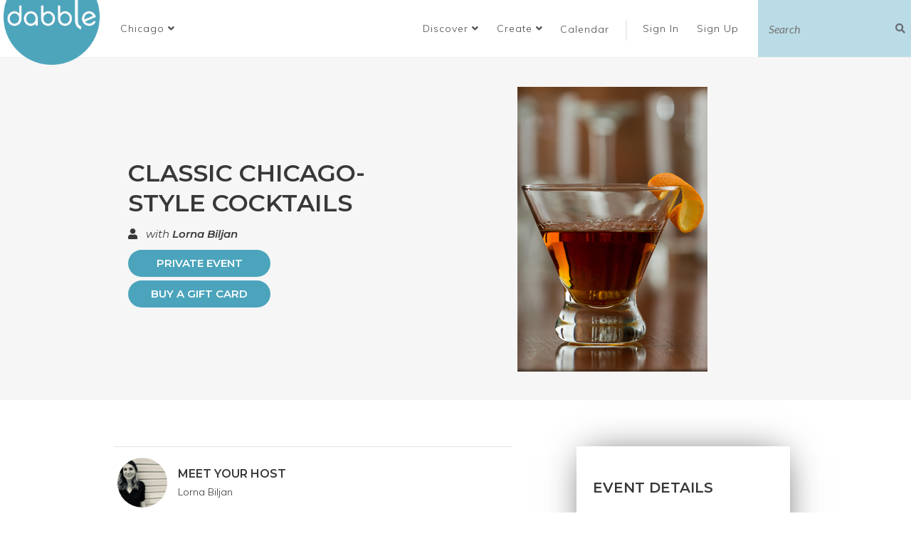

--- FILE ---
content_type: text/html; charset=utf-8
request_url: https://www.dabble.co/chicago/cocktail-making/classes/entertaining-at-home-series-red-star-bartending-cocktails-chicago-style-with-lorna-biljan
body_size: 12577
content:
<!DOCTYPE html>
<html>
<head>
<title>Cocktail Making Classes Chicago - Classic Chicago-Style Cocktails | Dabble</title>
<link rel="icon" type="image/x-icon" href="/assets/favicon_dabble-a1ad30f5692f418d64f3a29e2ab7eeeb8b2283901be7cf4f8101c97d081af4e0.ico" />
<link rel="stylesheet" href="/assets/application-e4b76dc559042641bc9dd8b5f47b89132c2b032e93ced2460285225e528253aa.css" media="all" />

<script src="/assets/jquery-3.5.0-99e868a06761df8565fc4890f21060bdf24ca79307ff02224f603448ab9044f7.js"></script>

<link href='http://dabble.co' rel='canonical'>
<meta content='hebajdrdv4mgqleg65xwii9r5gacuc' name='facebook-domain-verification'>
<meta content='165226880227567' property='fb:app_id'>
<meta content='Dabble' property='og:site_name'>
<meta content='Discover and list the best local classes and curated experiences in your community. Thousands of classes and workshops in cooking, calligraphy, woodworking, yoga, macrame, glassblowing and city tours in your city. Share your skills. Monetize your passion. Learn something new, shake up your routine and meet new people. Let&#39;s Dabble.' property='og:meta'>
<meta content='Cocktail Making Classes Chicago - Classic Chicago-Style Cocktails | Dabble' property='og:title'>
<meta content='Up your cocktail skills and win over your next dinner party! Join Lorna as she remixes perennial classics with a truly Chicago twist. Learn how to enhan...' property='og:description'>
<meta content='https://dabbledoneright-production.s3.amazonaws.com/production/uploads/course/photo/152647/medium_Depositphotos_25699831_l-2015.jpg' property='og:image'>
<meta content='course' property='og:type'>
<meta content='https://www.dabble.co/chicago/cocktail-making/classes/entertaining-at-home-series-red-star-bartending-cocktails-chicago-style-with-lorna-biljan' property='og:url'>
<meta content='2018-02-23T09:54:45-06:00' property='og:pubDate'>
<meta content='2019-08-06T16:46:56-05:00' property='og:modDate'>
<meta content='Chicago' property='og:city'>
<meta content='Food &amp;amp; Drink' property='og:category'>
<meta content='Lorna Biljan' property='og:teacher'>
<meta content='Up your cocktail skills and win over your next dinner party! Join Lorna as she remixes perennial classics with a truly Chicago twist. Learn how to enhan...' name='description'>
<meta content='width=device-width, initial-scale=1.0, maximum-scale=1, user-scalable=0' name='viewport'>
<!-- twitter meta tag -->
<meta content='on' name='twitter:widgets:csp'>
<!-- pinterest meta tag -->
<meta content='95d112bb7c62cfafb83f4dd4e6f8b901' name='p:domain_verify'>
<meta name="csrf-param" content="authenticity_token" />
<meta name="csrf-token" content="Tx4LnV4a77t4qbpTLlRGIkJiV49dzCAwWrRaPJn4LcBeLnABPfDKqhKy01o_sCFO3Ay-b7S1JUjdmZtLUNzuTQ" />


</head>
<body class='courses show'>
<div id='fb-root'></div>
<script>
  window.fbAsyncInit = function() {
    // init the FB JS SDK
    FB.init({
      appId      : '165226880227567',                    // App ID from the app dashboard
      status     : true,                                 // Check Facebook Login status
      xfbml      : true,
      oauth      : true                                  // Look for social plugins on the page
    });
  
    // Additional initialization code such as adding Event Listeners goes here
    FB.Event.subscribe('edge.create', function(response) {
      ga('send', 'event', 'social', 'click', 'Facebook Like')
    });
  };
  
  // Load the SDK asynchronously
  (function(d, s, id){
     var js, fjs = d.getElementsByTagName(s)[0];
     if (d.getElementById(id)) {return;}
     js = d.createElement(s); js.id = id;
     js.src = "//connect.facebook.net/en_US/all.js";
     fjs.parentNode.insertBefore(js, fjs);
   }(document, 'script', 'facebook-jssdk'));
  
  (function() {
    var po = document.createElement('script');
    po.type = 'text/javascript'; po.async = true;
    po.src = 'https://apis.google.com/js/plusone.js';
    var s = document.getElementsByTagName('script')[0];
    s.parentNode.insertBefore(po, s);
  })();
  
  window.twttr = (function (d,s,id) {
    var t, js, fjs = d.getElementsByTagName(s)[0];
    if (d.getElementById(id)) return;
    js=d.createElement(s); js.id=id;
    js.src="//platform.twitter.com/widgets.js";
    fjs.parentNode.insertBefore(js, fjs);
    return window.twttr || (t = { _e: [], ready: function(f){ t._e.push(f) } });
  }(document, "script", "twitter-wjs"));
  
  if(twttr != undefined){
  $(function(){
    twttr.ready(function(twttr){
      twttr.events.bind("tweet", tweetIntentToAnalytics);
    })
    })
  };
  
  
  function tweetIntentToAnalytics (e) {
    if (!e) return;
    ga("send", "event", "social", "click", "Tweet");
  }
  
  $(document).ready(function(){
    $('.pin-it-button').click(function(){
      ga("send", "event", "social", "click", "Pinterest Pin")
    });
  });
  
  window.sendPlusOneToGA = function(){
    ga("send", "event", "social", "click", "Google +1")
  }
</script>
<!-- Google tag (gtag.js) -->
<script async='true' src='https://www.googletagmanager.com/gtag/js?id=G-Y53LEDG15D'></script>
<script>
  window.dataLayer = window.dataLayer || [];
  function gtag(){dataLayer.push(arguments);}
  gtag('js', new Date());
  gtag('config', 'G-Y53LEDG15D');
</script>
<script src='https://cdn.optimizely.com/js/5910722010.js'></script>
<script>
  // mixpanel script
  if (!window.mixpanel || !window.mixpanel.__SV) {
    (function(e,b){if(!b.__SV){var a,f,i,g;window.mixpanel=b;b._i=[];b.init=function(a,e,d){function f(b,h){var a=h.split(".");2==a.length&&(b=b[a[0]],h=a[1]);b[h]=function(){b.push([h].concat(Array.prototype.slice.call(arguments,0)))}}var c=b;"undefined"!==typeof d?c=b[d]=[]:d="mixpanel";c.people=c.people||[];c.toString=function(b){var a="mixpanel";"mixpanel"!==d&&(a+="."+d);b||(a+=" (stub)");return a};c.people.toString=function(){return c.toString(1)+".people (stub)"};i="disable time_event track track_pageview track_links track_forms register register_once alias unregister identify name_tag set_config reset people.set people.set_once people.increment people.append people.union people.track_charge people.clear_charges people.delete_user".split(" ");for(g=0;g<i.length;g++)f(c,i[g]);b._i.push([a,e,d])};b.__SV=1.2;a=e.createElement("script");a.type="text/javascript";a.async=!0;a.src="undefined"!==typeof MIXPANEL_CUSTOM_LIB_URL?MIXPANEL_CUSTOM_LIB_URL:"file:"===e.location.protocol&&"//cdn.mxpnl.com/libs/mixpanel-2-latest.min.js".match(/^\/\//)?"https://cdn.mxpnl.com/libs/mixpanel-2-latest.min.js":"//cdn.mxpnl.com/libs/mixpanel-2-latest.min.js";f=e.getElementsByTagName("script")[0];f.parentNode.insertBefore(a,f)}})(document,window.mixpanel||[]);
    mixpanel.init("5ec7133d4eb76a7d0cad4adfa6de0d98");
  }
</script>
<script type="application/ld+json">
{
  "@context": "http://schema.org",
  "@type": "WebSite",
  "url": "https://dabble.co/",
  "potentialAction": {
    "@type": "SearchAction",
    "target": "https://dabble.co/browse?filterrific%5Bsearch_query%5D={search_term_string}",
    "query-input": "required name=search_term_string"
  }
}
</script>


<div class='modal fade' id='modal' role='dialog' tabindex='-1'>
<div class='modal-dialog'>
<div class='modal-content'>
<div class='modal-header'>
<button aria-label='Close' class='close' data-dismiss='modal' data-target='#modal' type='button'>
<span aria-hidden='true'>&times;</span>
</button>
<h4 class='modal-title'></h4>
</div>
<div class='modal-body'></div>
<div class='modal-footer'></div>
</div>
</div>
</div>


<div class='hidden' id='add_fav_note'>Want to add this experience to your bucket list? Create a free <a class="signup" data-remote="true" href="/users/sign_up">account</a>!</div>
<script>
  (function() {
    $(document).on('click', '.login-required-fav', function(e) {
      e.preventDefault();
      e.stopPropagation();
      $('#modal').find('.modal-body').html($('#add_fav_note').html());
      return $('#modal').modal('show');
    });
  
  }).call(this);
</script>

<header class='navbar-top'>
<div class='logo'>
<a title="Dabble Homepage" href="/"><img alt="Dabble" src="/assets/logo-d5151e947257db9c491392618dbdd51351b5889dd0554a4ebd4db43895da9a57.png" />
</a></div>
<ul class='header-navigation-list'>
<li class='city-dropdown-holder'><div class='dropdown city-dropdown'>
<a data-toggle="dropdown" role="button" aria-haspopup="true" aria-expanded="false" class="select-city dropdown-toggle" href="#"><span class='displayed-city'>Chicago</span>
<i class="fa fa-angle-down"></i>
</a><ul class='dropdown-menu'>
<li>
<input autofocus name='city-select' placeholder='Search here' type='text'>
</li>
<li class='divider' role='separator'></li>
<li class='city-link hidden-city'>
<a data-id="2656" href="/addison">Addison</a>
</li>
<li class='city-link hidden-city'>
<a data-id="2676" href="/albuquerque">Albuquerque</a>
</li>
<li class='city-link hidden-city'>
<a data-id="2311" href="/amsterdam">Amsterdam</a>
</li>
<li class='city-link hidden-city'>
<a data-id="2598" href="/ann-arbor">Ann Arbor</a>
</li>
<li class='city-link hidden-city'>
<a data-id="2600" href="/arlington-heights">Arlington Heights</a>
</li>
<li class='city-link hidden-city'>
<a data-id="2668" href="/arvada">Arvada</a>
</li>
<li class='city-link hidden-city'>
<a data-id="2611" href="/asbury-park">Asbury Park</a>
</li>
<li class='city-link hidden-city'>
<a data-id="2596" href="/asheville">Asheville</a>
</li>
<li class='city-link hidden-city'>
<a data-id="2001" href="/atlanta">Atlanta</a>
</li>
<li class='city-link hidden-city'>
<a data-id="2654" href="/aurora">Aurora</a>
</li>
<li class='city-link hidden-city'>
<a data-id="1851" href="/austin">Austin</a>
</li>
<li class='city-link hidden-city'>
<a data-id="2061" href="/baltimore">Baltimore</a>
</li>
<li class='city-link hidden-city'>
<a data-id="2632" href="/berkeley">Berkeley</a>
</li>
<li class='city-link hidden-city'>
<a data-id="2644" href="/berwyn">Berwyn</a>
</li>
<li class='city-link hidden-city'>
<a data-id="2602" href="/beverly-hills">Beverly Hills</a>
</li>
<li class='city-link hidden-city'>
<a data-id="2614" href="/boise">Boise</a>
</li>
<li class='city-link hidden-city'>
<a data-id="1941" href="/boston">Boston</a>
</li>
<li class='city-link hidden-city'>
<a data-id="2371" href="/boulder">Boulder</a>
</li>
<li class='city-link hidden-city'>
<a data-id="2511" href="/breckenridge">Breckenridge</a>
</li>
<li class='city-link hidden-city'>
<a data-id="2695" href="/broomfield">Broomfield</a>
</li>
<li class='city-link hidden-city'>
<a data-id="2271" href="/buffalo">Buffalo</a>
</li>
<li class='city-link hidden-city'>
<a data-id="2744" href="/burlington-4bc9f984-19c3-4a65-85e7-ec790c768761">Burlington</a>
</li>
<li class='city-link hidden-city'>
<a data-id="2642" href="/burlington">Burlington</a>
</li>
<li class='city-link hidden-city'>
<a data-id="2671" href="/calgary">Calgary</a>
</li>
<li class='city-link hidden-city'>
<a data-id="2734" href="/castle-rock">Castle Rock</a>
</li>
<li class='city-link hidden-city'>
<a data-id="2634" href="/centennial">Centennial</a>
</li>
<li class='city-link hidden-city'>
<a data-id="2612" href="/central-new-jersey">Central New Jersey </a>
</li>
<li class='city-link hidden-city'>
<a data-id="2461" href="/chapel-hill">Chapel Hill </a>
</li>
<li class='city-link hidden-city'>
<a data-id="2181" href="/charlotte">Charlotte</a>
</li>
<li class='city-link active'>
<a data-id="1861" href="/chicago">Chicago</a>
</li>
<li class='city-link hidden-city'>
<a data-id="2121" href="/cincinnati">Cincinnati</a>
</li>
<li class='city-link hidden-city'>
<a data-id="2131" href="/cleveland">Cleveland</a>
</li>
<li class='city-link hidden-city'>
<a data-id="2679" href="/colorado-springs">Colorado Springs</a>
</li>
<li class='city-link hidden-city'>
<a data-id="2501" href="/columbia-mo">Columbia, MO</a>
</li>
<li class='city-link hidden-city'>
<a data-id="2171" href="/columbus">Columbus</a>
</li>
<li class='city-link hidden-city'>
<a data-id="1951" href="/dallas">Dallas</a>
</li>
<li class='city-link hidden-city'>
<a data-id="2660" href="/deerfield">Deerfield</a>
</li>
<li class='city-link hidden-city'>
<a data-id="1871" href="/denver">Denver</a>
</li>
<li class='city-link hidden-city'>
<a data-id="2011" href="/detroit">Detroit</a>
</li>
<li class='city-link hidden-city'>
<a data-id="2641" href="/downers-grove">Downers Grove</a>
</li>
<li class='city-link hidden-city'>
<a data-id="2698" href="/draper">Draper</a>
</li>
<li class='city-link hidden-city'>
<a data-id="2686" href="/edgewater">Edgewater</a>
</li>
<li class='city-link hidden-city'>
<a data-id="2678" href="/elmhurst">Elmhurst</a>
</li>
<li class='city-link hidden-city'>
<a data-id="2699" href="/engelwood">Engelwood</a>
</li>
<li class='city-link hidden-city'>
<a data-id="2633" href="/evanston">Evanston</a>
</li>
<li class='city-link hidden-city'>
<a data-id="2733" href="/evergreen">Evergreen</a>
</li>
<li class='city-link hidden-city'>
<a data-id="2697" href="/evergreen-park">Evergreen Park</a>
</li>
<li class='city-link hidden-city'>
<a data-id="2741" href="/forest-park">Forest Park</a>
</li>
<li class='city-link hidden-city'>
<a data-id="2667" href="/fort-collins">Fort Collins</a>
</li>
<li class='city-link hidden-city'>
<a data-id="2647" href="/gary">Gary</a>
</li>
<li class='city-link hidden-city'>
<a data-id="2629" href="/geneva">Geneva</a>
</li>
<li class='city-link hidden-city'>
<a data-id="2645" href="/glenview">Glenview</a>
</li>
<li class='city-link hidden-city'>
<a data-id="2351" href="/grand-rapids">Grand Rapids</a>
</li>
<li class='city-link hidden-city'>
<a data-id="2749" href="/grass-valley">Grass Valley</a>
</li>
<li class='city-link hidden-city'>
<a data-id="2648" href="/grayslake">Grayslake</a>
</li>
<li class='city-link hidden-city'>
<a data-id="2685" href="/green-bay">Green Bay</a>
</li>
<li class='city-link hidden-city'>
<a data-id="2630" href="/gurnee">Gurnee</a>
</li>
<li class='city-link hidden-city'>
<a data-id="2251" href="/hartford">Hartford</a>
</li>
<li class='city-link hidden-city'>
<a data-id="2669" href="/harwood-heights">Harwood Heights</a>
</li>
<li class='city-link hidden-city'>
<a data-id="2622" href="/highland-park">Highland Park</a>
</li>
<li class='city-link hidden-city'>
<a data-id="2755" href="/highwood">Highwood</a>
</li>
<li class='city-link hidden-city'>
<a data-id="2301" href="/honolulu">Honolulu</a>
</li>
<li class='city-link hidden-city'>
<a data-id="1971" href="/houston">Houston</a>
</li>
<li class='city-link hidden-city'>
<a data-id="2615" href="/huntsville">Huntsville</a>
</li>
<li class='city-link hidden-city'>
<a data-id="2191" href="/indianapolis">Indianapolis</a>
</li>
<li class='city-link hidden-city'>
<a data-id="2221" href="/jacksonville">Jacksonville</a>
</li>
<li class='city-link hidden-city'>
<a data-id="2683" href="/joliet">Joliet</a>
</li>
<li class='city-link hidden-city'>
<a data-id="2141" href="/kansas-city">Kansas City</a>
</li>
<li class='city-link hidden-city'>
<a data-id="2609" href="/kent">Kent</a>
</li>
<li class='city-link hidden-city'>
<a data-id="2606" href="/lafayette"> Lafayette</a>
</li>
<li class='city-link hidden-city'>
<a data-id="2663" href="/lafayatte">Lafayette </a>
</li>
<li class='city-link hidden-city'>
<a data-id="2621" href="/lake-forest">Lake Forest</a>
</li>
<li class='city-link hidden-city'>
<a data-id="2736" href="/lakewood">Lakewood</a>
</li>
<li class='city-link hidden-city'>
<a data-id="2151" href="/las-vegas">Las Vegas</a>
</li>
<li class='city-link hidden-city'>
<a data-id="2627" href="/lawrence">Lawrence</a>
</li>
<li class='city-link hidden-city'>
<a data-id="2737" href="/leslie">Leslie</a>
</li>
<li class='city-link hidden-city'>
<a data-id="2624" href="/little-rock">Little Rock</a>
</li>
<li class='city-link hidden-city'>
<a data-id="2677" href="/littleton">Littleton</a>
</li>
<li class='city-link hidden-city'>
<a data-id="2636" href="/lombard">Lombard</a>
</li>
<li class='city-link hidden-city'>
<a data-id="2341" href="/london">London</a>
</li>
<li class='city-link hidden-city'>
<a data-id="2655" href="/lonetree">Lone Tree</a>
</li>
<li class='city-link hidden-city'>
<a data-id="2631" href="/long-beach">Long Beach</a>
</li>
<li class='city-link hidden-city'>
<a data-id="2673" href="/longmont">Longmont</a>
</li>
<li class='city-link hidden-city'>
<a data-id="1931" href="/los-angeles">Los Angeles</a>
</li>
<li class='city-link hidden-city'>
<a data-id="2491" href="/louisville">Louisville</a>
</li>
<li class='city-link hidden-city'>
<a data-id="2441" href="/madison">Madison</a>
</li>
<li class='city-link hidden-city'>
<a data-id="2745" href="/maywood">Maywood</a>
</li>
<li class='city-link hidden-city'>
<a data-id="1991" href="/miami">Miami</a>
</li>
<li class='city-link hidden-city'>
<a data-id="1881" href="/milwaukee">Milwaukee</a>
</li>
<li class='city-link hidden-city'>
<a data-id="1911" href="/minneapolis">Minneapolis</a>
</li>
<li class='city-link hidden-city'>
<a data-id="2391" href="/montreal">Montreal</a>
</li>
<li class='city-link hidden-city'>
<a data-id="2675" href="/mountain-view">Mountain View</a>
</li>
<li class='city-link hidden-city'>
<a data-id="2657" href="/mt-prospect">Mt. Prospect</a>
</li>
<li class='city-link hidden-city'>
<a data-id="2740" href="/mundelein">Mundelein </a>
</li>
<li class='city-link hidden-city'>
<a data-id="2608" href="/munster">Munster</a>
</li>
<li class='city-link hidden-city'>
<a data-id="2618" href="/muskegon">Muskegon</a>
</li>
<li class='city-link hidden-city'>
<a data-id="2696" href="/myrtle-beach">Myrtle Beach</a>
</li>
<li class='city-link hidden-city'>
<a data-id="2599" href="/naperville">Naperville</a>
</li>
<li class='city-link hidden-city'>
<a data-id="2597" href="/naples">Naples</a>
</li>
<li class='city-link hidden-city'>
<a data-id="2694" href="/nevada-city">Nevada City</a>
</li>
<li class='city-link hidden-city'>
<a data-id="2626" href="/new-bedford">New Bedford</a>
</li>
<li class='city-link hidden-city'>
<a data-id="2691" href="/new-buffalo">New Buffalo</a>
</li>
<li class='city-link hidden-city'>
<a data-id="2261" href="/new-orleans">New Orleans</a>
</li>
<li class='city-link hidden-city'>
<a data-id="1921" href="/new-york">New York</a>
</li>
<li class='city-link hidden-city'>
<a data-id="2692" href="/niles">Niles</a>
</li>
<li class='city-link hidden-city'>
<a data-id="2674" href="/normal">Normal</a>
</li>
<li class='city-link hidden-city'>
<a data-id="2753" href="/nw-chicago-suburbs">NW Chicago Suburbs</a>
</li>
<li class='city-link hidden-city'>
<a data-id="2617" href="/oakland">Oakland</a>
</li>
<li class='city-link hidden-city'>
<a data-id="2594" href="/oak-lawn">Oak Lawn</a>
</li>
<li class='city-link hidden-city'>
<a data-id="2620" href="/oak-park">Oak Park</a>
</li>
<li class='city-link hidden-city'>
<a data-id="2653" href="/o-fallon">O&#39;Fallon</a>
</li>
<li class='city-link hidden-city'>
<a data-id="2672" href="/oglesby">Oglesby</a>
</li>
<li class='city-link hidden-city'>
<a data-id="2603" href="/oklahoma-city">Oklahoma City</a>
</li>
<li class='city-link hidden-city'>
<a data-id="2751" href="/olympia">Olympia</a>
</li>
<li class='city-link hidden-city'>
<a data-id="2625" href="/omaha">Omaha</a>
</li>
<li class='city-link hidden-city'>
<a data-id="2421" href="/orange-county">Orange County</a>
</li>
<li class='city-link hidden-city'>
<a data-id="2111" href="/orlando">Orlando</a>
</li>
<li class='city-link hidden-city'>
<a data-id="2637" href="/ottawa">Ottawa</a>
</li>
<li class='city-link hidden-city'>
<a data-id="2742" href="/palatine">Palatine</a>
</li>
<li class='city-link hidden-city'>
<a data-id="2658" href="/parker">Parker</a>
</li>
<li class='city-link hidden-city'>
<a data-id="2680" href="/park-ridge">Park Ridge</a>
</li>
<li class='city-link hidden-city'>
<a data-id="2651" href="/pasadena">Pasadena</a>
</li>
<li class='city-link hidden-city'>
<a data-id="2650" href="/pembroke">Pembroke</a>
</li>
<li class='city-link hidden-city'>
<a data-id="2607" href="/perth">Perth</a>
</li>
<li class='city-link hidden-city'>
<a data-id="1961" href="/philadelphia">Philadelphia</a>
</li>
<li class='city-link hidden-city'>
<a data-id="2021" href="/phoenix">Phoenix</a>
</li>
<li class='city-link hidden-city'>
<a data-id="2071" href="/pittsburgh">Pittsburgh</a>
</li>
<li class='city-link hidden-city'>
<a data-id="2666" href="/portland-ec39dc0a-3726-4030-a083-204b1404bd49">Portland</a>
</li>
<li class='city-link hidden-city'>
<a data-id="2081" href="/portland">Portland</a>
</li>
<li class='city-link hidden-city'>
<a data-id="2201" href="/providence">Providence</a>
</li>
<li class='city-link hidden-city'>
<a data-id="2531" href="/raleigh">Raleigh</a>
</li>
<li class='city-link hidden-city'>
<a data-id="2659" href="/reno">Reno</a>
</li>
<li class='city-link hidden-city'>
<a data-id="2640" href="/renton">Renton</a>
</li>
<li class='city-link hidden-city'>
<a data-id="2241" href="/richmond">Richmond</a>
</li>
<li class='city-link hidden-city'>
<a data-id="2684" href="/richmond-3b444df4-bcc0-4eec-92c6-b25738dd7b6f">Richmond</a>
</li>
<li class='city-link hidden-city'>
<a data-id="2687" href="/river-forest">River Forest</a>
</li>
<li class='city-link hidden-city'>
<a data-id="2643" href="/riverside">Riverside</a>
</li>
<li class='city-link hidden-city'>
<a data-id="2291" href="/rochester">Rochester</a>
</li>
<li class='city-link hidden-city'>
<a data-id="2665" href="/rogue-valley">Rogue Valley</a>
</li>
<li class='city-link hidden-city'>
<a data-id="2091" href="/sacramento">Sacramento</a>
</li>
<li class='city-link hidden-city'>
<a data-id="2646" href="/salado">Salado</a>
</li>
<li class='city-link hidden-city'>
<a data-id="2281" href="/salt-lake-city">Salt Lake City</a>
</li>
<li class='city-link hidden-city'>
<a data-id="2101" href="/san-antonio">San Antonio</a>
</li>
<li class='city-link hidden-city'>
<a data-id="2041" href="/san-diego">San Diego</a>
</li>
<li class='city-link hidden-city'>
<a data-id="1891" href="/san-francisco">San Francisco</a>
</li>
<li class='city-link hidden-city'>
<a data-id="2161" href="/san-jose">San Jose</a>
</li>
<li class='city-link hidden-city'>
<a data-id="2682" href="/santa-cruz">Santa Cruz</a>
</li>
<li class='city-link hidden-city'>
<a data-id="2591" href="/santa-fe">Santa Fe</a>
</li>
<li class='city-link hidden-city'>
<a data-id="2649" href="/sarnia">Sarnia</a>
</li>
<li class='city-link hidden-city'>
<a data-id="2595" href="/savannah">Savannah</a>
</li>
<li class='city-link hidden-city'>
<a data-id="2628" href="/schaumburg">Schaumburg</a>
</li>
<li class='city-link hidden-city'>
<a data-id="2693" href="/schiller-park">Schiller Park</a>
</li>
<li class='city-link hidden-city'>
<a data-id="2619" href="/scottsdale">Scottsdale</a>
</li>
<li class='city-link hidden-city'>
<a data-id="2031" href="/seattle">Seattle</a>
</li>
<li class='city-link hidden-city'>
<a data-id="2700" href="/sheridan">Sheridan</a>
</li>
<li class='city-link hidden-city'>
<a data-id="2662" href="/skokie">Skokie</a>
</li>
<li class='city-link hidden-city'>
<a data-id="2752" href="/south-bend">South Bend</a>
</li>
<li class='city-link hidden-city'>
<a data-id="2690" href="/south-haven">South Haven</a>
</li>
<li class='city-link hidden-city'>
<a data-id="2605" href="/st-augustine">St. Augustine</a>
</li>
<li class='city-link hidden-city'>
<a data-id="2670" href="/st-charles">St. Charles</a>
</li>
<li class='city-link hidden-city'>
<a data-id="2689" href="/st-joseph">St. Joseph</a>
</li>
<li class='city-link hidden-city'>
<a data-id="2411" href="/st-louis">St. Louis</a>
</li>
<li class='city-link hidden-city'>
<a data-id="2688" href="/sw-michigan">SW Michigan</a>
</li>
<li class='city-link hidden-city'>
<a data-id="2321" href="/sydney">Sydney</a>
</li>
<li class='city-link hidden-city'>
<a data-id="2051" href="/tampa">Tampa</a>
</li>
<li class='city-link hidden-city'>
<a data-id="2639" href="/tempe">Tempe</a>
</li>
<li class='city-link hidden-city'>
<a data-id="2652" href="/thornton">Thornton</a>
</li>
<li class='city-link hidden-city'>
<a data-id="2331" href="/toronto">Toronto</a>
</li>
<li class='city-link hidden-city'>
<a data-id="2661" href="/troy">Troy</a>
</li>
<li class='city-link hidden-city'>
<a data-id="2638" href="/tucson">Tucson</a>
</li>
<li class='city-link hidden-city'>
<a data-id="2747" href="/tulsa">Tulsa</a>
</li>
<li class='city-link hidden-city'>
<a data-id="2739" href="/twin-lakes">Twin Lakes</a>
</li>
<li class='city-link hidden-city'>
<a data-id="2361" href="/vancouver">Vancouver</a>
</li>
<li class='city-link hidden-city'>
<a data-id="2743" href="/victorville">Victorville</a>
</li>
<li class='city-link hidden-city'>
<a data-id="2481" href="/vienna">Vienna</a>
</li>
<li class='city-link hidden-city'>
<a data-id="2604" href="/virginia-beach">Virginia Beach</a>
</li>
<li class='city-link hidden-city'>
<a data-id="2746" href="/virtual">Virtual</a>
</li>
<li class='city-link hidden-city'>
<a data-id="1981" href="/washington-dc">Washington</a>
</li>
<li class='city-link hidden-city'>
<a data-id="2735" href="/westlake-hills">Westlake Hills</a>
</li>
<li class='city-link hidden-city'>
<a data-id="2738" href="/westminster">Westminster</a>
</li>
<li class='city-link hidden-city'>
<a data-id="2664" href="/west-palm-beach">West Palm Beach</a>
</li>
<li class='city-link hidden-city'>
<a data-id="2635" href="/wheaton">Wheaton</a>
</li>
<li class='city-link hidden-city'>
<a data-id="2681" href="/wichita">Wichita</a>
</li>
<li class='city-link hidden-city'>
<a data-id="2593" href="/williamsburg">Williamsburg</a>
</li>
<li class='city-link hidden-city'>
<a data-id="2592" href="/wilmette">Wilmette</a>
</li>
<li class='city-link hidden-city'>
<a data-id="2623" href="/winnetka">Winnetka</a>
</li>
<li class='city-link hidden-city'>
<a data-id="2754" href="/woodstock">Woodstock</a>
</li>
<li class='city-link hidden-city'>
<a data-id="2571" href="/zurich">Zurich</a>
</li>
<li class='divider' role='separator'></li>
<li>
<a class="see-all-cities" href="#">See All Cities
</a></li>
<li>
<a href="/suggest-idea">Suggest City</a>
</li>
</ul>
</div>
</li>
<li>
<div class='dropdown btn'>
<a data-toggle="dropdown" role="button" aria-haspopup="true" aria-expanded="false" href="#">Discover
<i class="fa fa-angle-down"></i>
</a><ul class='dropdown-menu'>
<li><a href="/chicago/browse">Browse Events</a></li>
<li><a class="book-event" data-app="c98b1abb054a34875d794d90" href="/api/orders/authentication?redirect_after_sign_in=%2Fprivate_event_requests%2Fnew">Book Private Event</a></li>
<li><a class="buy-gift " data-app="c98b1abb054a34875d794d90" href="/api/orders/authentication?redirect_after_sign_in=%2Fgifts%2Fnew">Buy a Gift Card</a></li>
<li><a href="/pages/about">About Dabble</a></li>
</ul>
</div>
</li>
<li>
<div class='dropdown btn'>
<a data-toggle="dropdown" role="button" aria-haspopup="true" aria-expanded="false" href="#">Create
<i class="fa fa-angle-down"></i>
</a><ul class='dropdown-menu'>
<li><a href="/listing-with-dabble">Create an Event</a></li>
<li><a href="/pages/why-host">Create a Venue</a></li>
<li><a href="/suggest-idea">Suggest City</a></li>
<li><a href="/suggest-idea">Suggest Idea</a></li>
</ul>
</div>
</li>
<li class='calendar'>
<a href="/chicago/calendar">Calendar</a>
</li>
<li class='divider'>
|
</li>
<li class='login'>
<a class="signin" data-remote="true" href="/users/sign_in">Sign In
<i class="fa fa-[&quot;user&quot;]"></i>
</a></li>
<li class='sign'>
<a class="signup" data-remote="true" href="/users/sign_up">Sign Up
<i class="fa fa-[&quot;external-link&quot;]"></i>
</a></li>
<script>
  (function() {
    var isMobile;
  
    isMobile = $(window).width() <= 768;
  
    $(function() {
      var assignModal;
      if (/show_signup_modal/.test(window.location.href)) {
        window.showUserModal('signup', $('.signup').attr('href'));
      }
      assignModal = function(e, self, classSelector) {
        e.preventDefault();
        if (isMobile) {
          window.CheckoutModal.hideModal();
        }
        $('.modal').each(function() {
          return $(this).modal('hide').data('bs.modal', null);
        });
        return window.showUserModal(classSelector, self.attr('href'));
      };
      $(document).on('click', 'a.signup', function(e) {
        return assignModal(e, $(this), 'signup');
      });
      $(document).on('click', 'a.signin', function(e) {
        return assignModal(e, $(this), 'signin');
      });
      window.CheckoutModal.init('.buy-gift');
      return window.CheckoutModal.init('.book-event');
    });
  
  }).call(this);
</script>

<li class='header-search search-expand'>
<form action='/chicago/browse' method='get'>
<input name='filterrific[search_query]' placeholder='Search' type='text'>
<button data-search-button type='button'>
<i class="fa fa-search"></i>
</button>
</form>
</li>
</ul>
</header>


<div class='modal fade in checkout-modal' id='checkoutModal' role='dialog' tabindex='-1'>
<div class='modal-dialog' role='document'></div>
</div>


<main class='container main'>



<div class='course-container course-form container'>
<div class='grey-bg'>
<div class='course-header'>
<div class='content'><h2 class='course-title not-bold'>Classic Chicago-Style Cocktails</h2><div class='teacher'>
<i class='fa fa-user'></i>
with
<a class="teacher-name" href="/teachers/lorna-biljan">Lorna Biljan</a>
</div>
<p></p>
<a class="btn-rounded-pretty ask-teacher teacher-action" upcase="true" style="min-width: 200px;" data-remote="true" href="/users_email_private_teacher?id=lorna-biljan">PRIVATE EVENT</a>
<a class="buy-gift btn-rounded-pretty" style="margin: 5px 0 10px; min-width: 200px;" data-app="c98b1abb054a34875d794d90" href="/api/orders/authentication?redirect_after_sign_in=%2Fgifts%2Fnew">Buy a Gift Card</a>
</div>
<div class='slider'>
<div class='photo text-center'>
<img class="visible" src="https://dabbledoneright-production.s3.amazonaws.com/production/uploads/course/photo/152647/carousel_Depositphotos_25699831_l-2015.jpg" />
</div>

</div>
</div>
</div>

<div class='course-main'>
<div class='row'>
<div class='class-info-left col-sm-7'>
<div class='teacher-section'>
<div class='media'>
<div class='media-left media-middle'>
<a class="link-to-host-section" href="#more-about-host"><img height="80" width="80" class="img-circle" src="https://dabbledoneright-production.s3.amazonaws.com/production/uploads/user/photo/447643/small_square_4A266F82-1CBB-41F5-999E-E05E03EE7FAB.jpeg" />
</a></div>
<div class='media-body'>
<h5 class='meet-host'>
<a class="link-to-host-section" href="#more-about-host">MEET YOUR HOST
</a><div class='pull-right icon-links-holder'>
<a class="message-host" data-remote="true" href="/dashboard/email-teacher?id=152647">
</a><a class="link-to-host-section" href="#more-about-host">
</a></div>
</h5>
<h5 class='teacher-name'>
<a class="link-to-host-section" href="#more-about-host">Lorna Biljan
</a></h5>
</div>
</div>
</div>
<div class='more-info'>
<div class='row'><h5>ABOUT THIS EVENT</h5>
<h6 class='event-category-header'>Event Category</h6>
<p>
Food & Drink
</p>
<h6>Event Overview</h6>
<p><p>Up your cocktail skills and win over your next dinner party! Join Lorna as she remixes perennial classics with a truly Chicago twist. Learn how to enhance everyday spirits with ingredients already in your pantry. Sample artisanal bitters that can add an artisanal twist to the most humble drink. This class will also spotlight Local neighborhood distilleries.</p></p>
<p>
<h6>Minimum age</h6>
<p>All ages welcome</p>
</p>
<strong><a target="_blank" href="http://dabble.tenderapp.com/kb/for-students/what-if-i-need-to-cancel-how-do-i-receive-a-refund/">Cancellation Policy</a></strong>
<a name='location'></a>
<h6>Location</h6>
</div>
</div>
</div>
<div class='register-info col-sm-4 col-sm-offset-1'>
<div class='class-info class-registration'>
<div class='class-info-body'>
<h2>EVENT DETAILS</h2>
<a id="external_url" class="btn-rounded-pretty register-for-class external_url" target="_blank" href="https://dabble.co/users_email_private_teacher?id=lorna-biljan">EXPLORE</a>
<a class="btn-rounded-pretty ask-teacher teacher-action register-for-class" upcase="true" style="margin: 2px; font-size: 14px;" data-remote="true" href="/users_email_private_teacher?id=lorna-biljan">REQUEST PRIVATE EVENT</a>
<a class="buy-gift btn-rounded-pretty register-for-class" style="margin: 2px; font-size: 14px;" data-app="c98b1abb054a34875d794d90" href="/api/orders/authentication?redirect_after_sign_in=%2Fgifts%2Fnew">GIFT THIS EXPERIENCE</a>
</div>
<div class='class-info-footer'>
<span class='favorite action'>
<span class='favorite action'>
<a class="favorite-switcher login-required-fav" href="/favorites/course/152647"><i class='far fa-heart'></i>
Favorite
</a></span>

</span>
<span class='share-container action'>
<div class='pull-right'>
<div class='share-wrapper'>
<span class='share'>
<i class='fa fa-share-square-o'></i>
<a data-remote="true" href="/users_email_teacher?id=447643">Request Spot</a>
</span>
</div>
</div>

</span>
</div>
</div>
<div class='modal fade' id='closed-registration-notifier'>
<div class='modal-dialog'>
<div class='modal-content'>
<div class='modal-header'>
<button aria-label='Close' class='close' data-dismiss='modal' data-target='#modal' type='button'>
<span aria-hidden='true'>&times;</span>
</button>
<h4 class='modal-title'>Registration is closed</h4>
</div>
<div class='modal-body'>
<p>
Bummer, registration is closed for this class. Try searching for a similar class
<a href="/browse">here</a>
or message the teacher to request a spot.
</p>
</div>
<div class='row'>
<div class='col-xs-6 col-xs-offset-3'>
<div class='form-group'>
<button aria-label='Close' class='btn btn-info btn-block' data-dismiss='modal' data-target='#modal' type='button'>
Ok
</button>
</div>
</div>
</div>
</div>
</div>
</div>

<script src="/assets/courses_register-5a261975e2e6b136a68592d052db6aa4b52059d61ca12858b18ff6a259312c0c.js"></script>

</div>
</div>
</div>

</div>
<script>
  $(document).ready(function() {
    var stickyBlock = $('.ticket-price-fixed');
    var footerHeight = $('footer').height() + 25;
    var minScrollAmount = 90;
  
    stickyBlock.sticky({bottomSpacing: 0, zIndex: 9});
  
    $(document).on('click', '.dropdown-toggle', function(){
      if ($(window).width() <= 768)
        $('body').css('position', 'fixed')
    })
  
    $(document).on('hide.bs.dropdown', '.bootstrap-select', function(){
      if ($(window).width() <= 768)
        $('body').css('position', 'relative')
    })
  
    $(window).scroll(function(){
      var scrollPosition = $(document).scrollTop();
      var maxScrollPosition = $(document).innerHeight() - $(window).height();
  
      stickyBlock.show();
  
      //hide sticky block before footer
      if ((maxScrollPosition - scrollPosition) < footerHeight){
        stickyBlock.hide();
      }
    });
  });
</script>

<div id='teacher-bio'>
<div class='container'>
<div>
<h3 id='more-about-host'>MORE ABOUT YOUR HOST</h3>
<div class='media'>
<div class='media-left media-center'>
<a href="/teachers/lorna-biljan"><img height="70" width="70" class="img-circle" src="https://dabbledoneright-production.s3.amazonaws.com/production/uploads/user/photo/447643/small_square_4A266F82-1CBB-41F5-999E-E05E03EE7FAB.jpeg" />
</a></div>
<div class='media-body'>
<div class='media-heading'>
<div class='heading-holder'>
<div class='teacher'>
<h4 class='teacher-name'>
<a href="/teachers/lorna-biljan">Lorna Biljan</a>
</h4>
</div>
</div>
<p class='teacher-description'>
<p>* Culinary &amp; Mixology Instructor
<br />* Beverage Director
<br />* Personal Chef
<br />* Former Bartender and Bar Manager
</p>
</p>

<div class='row pull-right'>
<a class="btn-rounded-pretty ask-teacher teacher-action" data-remote="true" href="/dashboard/email-teacher?id=152647"><i class="fa fa-envelope"></i>
MESSAGE HOST
</a><a class="btn-rounded-pretty ask-teacher teacher-action" href="/teachers/lorna-biljan">VIEW PROFILE
</a>
</div>
</div>
</div>
</div>
</div>
</div>
</div>

<div class='course-reviews-container'>
<div class='container'>
<div class='reviews' id='reviews'>
<div class='row'>
</div>
</div>
</div>
</div>

<div class='other-courses'>
<div class='wrapper'>
<div class='container course'>
<div>
<div>
<h3 class='other-courses-heading'>
More Events From Lorna Biljan
</h3>
</div>
<div>
<div class='courses-slider simplified'>
<div class='arrow-container'>
<div class='left-arrow'>
<a href='#'>
<img height="40px" src="/assets/left-arrow-55f1e74324bd8649dffdb7caaaa31b95dabd13b961a617f99cea86a70996c8f5.png" />
</a>
</div>
<div class='right-arrow'>
<a href='#'>
<img height="40px" src="/assets/right-arrow-25a025c545d8c0938e243733bd7a265a75ad248f6afd77e5a459593cb3da300f.png" />
</a>
</div>
</div>
<div class='owl-carousel owl-theme'>
<div class='item' data-course-id='153373'>
<div class='col-xs-3 course new' data-id='153373' data-title='["Sushi", "Rolls", "Cocktails", "This Week", "Weekend", "Friday", "Lincoln Park", "food goals", "Great for Groups", "date night", "Lovely by Lorna", "Mommy Break", "Sushi"]'>

<div class='top clickable' data-link='/chicago/cocktail-making/classes/sushi-rolls-cocktails-with-lorna-biljan'>
<span class='course-hidden hide'>
Sushi Rolls & Cocktails
<br>
<div class='price'></div>
<a id="toggle-favorite-course-153373" class="favorite-switcher login-required-fav" data-remote="true" href="/favorites/Course/153373?request_controller=courses"><i class='far fa-heart fa-2x'></i>
</a>
</span>
<span>
<img width="218" height="163" src="https://dabbledoneright-production.s3.amazonaws.com/production/uploads/course/photo/153373/medium_Sushi_C.jpg" />
</span>
</div>
<div class='bottom'>
<a class="class-link" href="/chicago/cocktail-making/classes/sushi-rolls-cocktails-with-lorna-biljan"><h4>
Sushi Rolls & Cocktails
</h4>
</a><div class='course-date'>

No Upcoming Events
</div>
<div class='reviews-and-favorites hide' data-id='153373'></div>
</div>
</div>

</div>
<div class='item' data-course-id='154579'>
<div class='col-xs-3 course new' data-id='154579' data-title='["Asian", "Inspired", "Summer", "Cocktail", "Sippers", "Weekday", "Thursday", "Beverly", "Top Rated"]'>

<div class='top clickable' data-link='/chicago/mixology/classes/asian-inspired-summer-cocktail-sippers-with-dabble'>
<span class='course-hidden hide'>
Asian-Inspired Summer Cocktail...
<br>
<div class='price'></div>
<a id="toggle-favorite-course-154579" class="favorite-switcher login-required-fav" data-remote="true" href="/favorites/Course/154579?request_controller=courses"><i class='far fa-heart fa-2x'></i>
</a>
</span>
<span>
<img width="218" height="163" src="https://dabbledoneright-production.s3.amazonaws.com/production/uploads/course/photo/154579/medium_Depositphotos_70752531_m-2015.jpg" />
</span>
</div>
<div class='bottom'>
<a class="class-link" href="/chicago/mixology/classes/asian-inspired-summer-cocktail-sippers-with-dabble"><h4>
Asian-Inspired Summer Cocktail...
</h4>
</a><div class='course-date'>

No Upcoming Events
</div>
<div class='reviews-and-favorites hide' data-id='154579'></div>
</div>
</div>

</div>
<div class='item' data-course-id='145492'>
<div class='col-xs-3 course new' data-id='145492' data-title='["Asian", "Inspired", "Summer", "Cocktail", "Sippers", "Thursday", "Weekday", "This Week", "Beverly", "Lovely by Lorna", "date night", "team building", "Top Rated"]'>

<div class='top clickable' data-link='/chicago/mixology/classes/red-star-bartending-winter-classics-fireside-sippers-with-whole-foods-market-lincoln-park'>
<span class='course-hidden hide'>
Asian-Inspired Summer Cocktail...
<br>
<div class='price'></div>
<a id="toggle-favorite-course-145492" class="favorite-switcher login-required-fav" data-remote="true" href="/favorites/Course/145492?request_controller=courses"><i class='far fa-heart fa-2x'></i>
</a>
</span>
<span>
<img width="218" height="163" src="https://dabbledoneright-production.s3.amazonaws.com/production/uploads/course/photo/145492/medium_Depositphotos_70752531_m-2015.jpg" />
</span>
</div>
<div class='bottom'>
<a class="class-link" href="/chicago/mixology/classes/red-star-bartending-winter-classics-fireside-sippers-with-whole-foods-market-lincoln-park"><h4>
Asian-Inspired Summer Cocktail...
</h4>
</a><div class='course-date'>

No Upcoming Events
</div>
<div class='reviews-and-favorites hide' data-id='145492'></div>
</div>
</div>

</div>
<div class='item' data-course-id='151620'>
<div class='col-xs-3 course new' data-id='151620' data-title='["Cocktails", "Stirred", "Boozy", "Weekday", "Wednesday", "This Week", "Beverly", "Cooking", "Culinary", "Great for Couples", "Wedding", "Anniverary", "Corporate", "Gift", "DIY", "Pinterest", "Cocktails", "Mixology", "Great for Girls", "Great for Guys", "foodie", "Spirits", "Top Rated"]'>

<div class='top clickable' data-link='/chicago/cocktail-making/classes/entertaining-at-home-series-red-star-bartending-cocktails-stirred-boozy-with-lorna-biljan'>
<span class='course-hidden hide'>
Cocktails | Stirred & Boozy
<br>
<div class='price'></div>
<a id="toggle-favorite-course-151620" class="favorite-switcher login-required-fav" data-remote="true" href="/favorites/Course/151620?request_controller=courses"><i class='far fa-heart fa-2x'></i>
</a>
</span>
<span>
<img width="218" height="163" src="https://dabbledoneright-production.s3.amazonaws.com/production/uploads/course/photo/151620/medium_jakub-dziubak-312759.jpg" />
</span>
</div>
<div class='bottom'>
<a class="class-link" href="/chicago/cocktail-making/classes/entertaining-at-home-series-red-star-bartending-cocktails-stirred-boozy-with-lorna-biljan"><h4>
Cocktails | Stirred & Boozy
</h4>
</a><div class='course-date'>

No Upcoming Events
</div>
<div class='reviews-and-favorites hide' data-id='151620'></div>
</div>
</div>

</div>
<div class='item' data-course-id='154602'>
<div class='col-xs-3 course new' data-id='154602' data-title='["Biscuits", "Bourbon", "Weekend", "Sunday", "This Week", "Beverly", "foodie", "date night", "Cooking"]'>

<div class='top clickable' data-link='/chicago/cocktail-making/classes/biscuits-bourbon-with-lorna-biljan'>
<span class='course-hidden hide'>
Biscuits & Bourbon
<br>
<div class='price'></div>
<a id="toggle-favorite-course-154602" class="favorite-switcher login-required-fav" data-remote="true" href="/favorites/Course/154602?request_controller=courses"><i class='far fa-heart fa-2x'></i>
</a>
</span>
<span>
<img width="218" height="163" src="https://dabbledoneright-production.s3.amazonaws.com/production/uploads/course/photo/154602/medium_50B3B96F-C859-4F20-B94B-9715152C55D6.jpeg" />
</span>
</div>
<div class='bottom'>
<a class="class-link" href="/chicago/cocktail-making/classes/biscuits-bourbon-with-lorna-biljan"><h4>
Biscuits & Bourbon
</h4>
</a><div class='course-date'>

No Upcoming Events
</div>
<div class='reviews-and-favorites hide' data-id='154602'></div>
</div>
</div>

</div>
<div class='item' data-course-id='149345'>
<div class='col-xs-3 course new' data-id='149345' data-title='["Intro", "To", "Sushi", "Rolling", "Weekday", "Wednesday", "Beverly", "foodie", "Top Rated", "Holiday"]'>

<div class='top clickable' data-link='/chicago/sushi/classes/sushi-rolling-101-dabble-1-with-dabble'>
<span class='course-hidden hide'>
Intro to Sushi Rolling
<br>
<div class='price'></div>
<a id="toggle-favorite-course-149345" class="favorite-switcher login-required-fav" data-remote="true" href="/favorites/Course/149345?request_controller=courses"><i class='far fa-heart fa-2x'></i>
</a>
</span>
<span>
<img width="218" height="163" src="https://dabbledoneright-production.s3.amazonaws.com/production/uploads/course/photo/149345/medium_sushi-cuon-chay-1.jpg" />
</span>
</div>
<div class='bottom'>
<a class="class-link" href="/chicago/sushi/classes/sushi-rolling-101-dabble-1-with-dabble"><h4>
Intro to Sushi Rolling
</h4>
</a><div class='course-date'>

No Upcoming Events
</div>
<div class='reviews-and-favorites hide' data-id='149345'></div>
</div>
</div>

</div>
<div class='item' data-course-id='148287'>
<div class='col-xs-3 course new' data-id='148287' data-title='["Farmers", "Market", "Inspired", "Cocktails", "Weekday", "Wednesday", "This Week", "Beverly", "Whole Foods", "Great for Groups", "Trending", "Great for Girls", "Great for Guys", "Food", "DIY", "Cooking", "Cocktails", "date night", "Top Rated"]'>

<div class='top clickable' data-link='/chicago/mixology/classes/red-star-bartending-stocking-the-at-home-bar-and-bartending-basics-with-lorna-biljan'>
<span class='course-hidden hide'>
Farmers Market Inspired Cocktails
<br>
<div class='price'></div>
<a id="toggle-favorite-course-148287" class="favorite-switcher login-required-fav" data-remote="true" href="/favorites/Course/148287?request_controller=courses"><i class='far fa-heart fa-2x'></i>
</a>
</span>
<span>
<img width="218" height="163" src="https://dabbledoneright-production.s3.amazonaws.com/production/uploads/course/photo/148287/medium_jennifer-pallian-306925.jpg" />
</span>
</div>
<div class='bottom'>
<a class="class-link" href="/chicago/mixology/classes/red-star-bartending-stocking-the-at-home-bar-and-bartending-basics-with-lorna-biljan"><h4>
Farmers Market Inspired Cocktails
</h4>
</a><div class='course-date'>

No Upcoming Events
</div>
<div class='reviews-and-favorites hide' data-id='148287'></div>
</div>
</div>

</div>
</div>
</div>

</div>
</div>
</div>
<div class='container course'>
<div>
<div>
<h3 class='other-courses-heading'>
SIMILAR EXPERIENCES
</h3>
</div>
<div>
<div class='courses-slider simplified'>
<div class='arrow-container'>
<div class='left-arrow'>
<a href='#'>
<img height="40px" src="/assets/left-arrow-55f1e74324bd8649dffdb7caaaa31b95dabd13b961a617f99cea86a70996c8f5.png" />
</a>
</div>
<div class='right-arrow'>
<a href='#'>
<img height="40px" src="/assets/right-arrow-25a025c545d8c0938e243733bd7a265a75ad248f6afd77e5a459593cb3da300f.png" />
</a>
</div>
</div>
<div class='owl-carousel owl-theme'>
<div class='item' data-course-id='136271'>
<div class='col-xs-3 course new' data-id='136271' data-title='["Mixology", "101", "Weekend", "Saturday", "This Week", "Avondale", "food goals", "foodie", "Gift", "Booze", "date night", "Great for Guys", "Great for Girls", "Drink", "Mother's Day", "Discovery Center", "father's day", "Top Rated"]'>

<div class='top clickable' data-link='/chicago/mixology/classes/essential-mixology-with-discovery-center'>
<span class='course-hidden hide'>
Mixology 101
<br>
<div class='price'>$39</div>
<a id="toggle-favorite-course-136271" class="favorite-switcher login-required-fav" data-remote="true" href="/favorites/Course/136271?request_controller=courses"><i class='far fa-heart fa-2x'></i>
</a>
</span>
<span>
<img width="218" height="163" src="https://dabbledoneright-production.s3.amazonaws.com/production/uploads/course/photo/136271/medium_mixology.jpg" />
</span>
</div>
<div class='bottom'>
<a class="class-link" href="/chicago/mixology/classes/essential-mixology-with-discovery-center"><h4>
Mixology 101
</h4>
</a><div class='course-date'>

FEB. 14 AT  2PM
</div>
<div class='reviews-and-favorites hide' data-id='136271'></div>
</div>
</div>

</div>
<div class='item' data-course-id='129541'>
<div class='col-xs-3 course new' data-id='129541' data-title='["Become", "A", "Wine", "Connoisseur", "Weekend", "Friday", "This Week", "Avondale", "Discovery Center", "Top Rated"]'>

<div class='top clickable' data-link='/chicago/wine-tasting/classes/become-a-wine-connoisseur-with-discovery-center'>
<span class='course-hidden hide'>
Become A Wine Connoisseur
<br>
<div class='price'>$39</div>
<a id="toggle-favorite-course-129541" class="favorite-switcher login-required-fav" data-remote="true" href="/favorites/Course/129541?request_controller=courses"><i class='far fa-heart fa-2x'></i>
</a>
</span>
<span>
<img width="218" height="163" src="https://dabbledoneright-production.s3.amazonaws.com/production/uploads/course/photo/129541/medium_wine2.jpg" />
</span>
</div>
<div class='bottom'>
<a class="class-link" href="/chicago/wine-tasting/classes/become-a-wine-connoisseur-with-discovery-center"><h4>
Become A Wine Connoisseur
</h4>
</a><div class='course-date'>

FEB. 13 AT  7PM
</div>
<div class='reviews-and-favorites hide' data-id='129541'></div>
</div>
</div>

</div>
<div class='item' data-course-id='156674'>
<div class='col-xs-3 course new' data-id='156674' data-title='["Wine", "Tasting", "Experience", "Sparkling", "Rose", "Orange", "Weekend", "Friday", "This Week", "Avondale", "Discovery Center", "Top Rated"]'>

<div class='top clickable' data-link='/chicago/wine-tasting/classes/wine-tasting-experience-sparkling-rose-orange-with-discovery-center'>
<span class='course-hidden hide'>
Wine Tasting Experience | Spar...
<br>
<div class='price'>$39</div>
<a id="toggle-favorite-course-156674" class="favorite-switcher login-required-fav" data-remote="true" href="/favorites/Course/156674?request_controller=courses"><i class='far fa-heart fa-2x'></i>
</a>
</span>
<span>
<img width="218" height="163" src="https://dabbledoneright-production.s3.amazonaws.com/production/uploads/course/photo/156674/medium_aleisha-kalina-g2CxnReRmKM-unsplash.jpg" />
</span>
</div>
<div class='bottom'>
<a class="class-link" href="/chicago/wine-tasting/classes/wine-tasting-experience-sparkling-rose-orange-with-discovery-center"><h4>
Wine Tasting Experience | Spar...
</h4>
</a><div class='course-date'>

MAR. 27 AT  7PM
</div>
<div class='reviews-and-favorites hide' data-id='156674'></div>
</div>
</div>

</div>
</div>
</div>

</div>
</div>
</div>
<a class="btn-rounded-pretty white-bg see-all-link" href="/browse?filterrific%5Bsearch_query%5D=Lorna+Biljan">BROWSE ALL EVENTS</a>
</div>
</div>


</main>
<footer class='desktop-footer'>
<div class='wrapper'>
<div class='footer-top'>
<ul>
<li>Let's Dabble</li>
<li><a href="/pages/about">About</a></li>
<li><a href="/why-teach">Teach</a></li>
<li><a href="/pages/why-host">Host</a></li>
</ul>
<ul>
<li>Get Started</li>
<li><a href="/browse">Browse</a></li>
<li><a id="signin" class="signin" data-remote="true" href="/users/sign_in">Log In</a></li>
<li><a id="signup" class="signup" data-remote="true" href="/users/sign_up">Sign Up</a></li>
<li><a href="/pages/how-it-works">How It Works</a></li>
<li><a href="/pages/careers">Careers</a></li>
</ul>
<ul>
<li>Learning Tools</li>
<li><a href="/pages/community-guidelines">Community Guidelines</a></li>
<li><a href="/pages/terms">Terms</a></li>
<li><a href="/pages/privacy">Privacy Policy</a></li>
<li><a href="https://dabble.tenderapp.com/home">FAQs</a></li>
</ul>
<ul>
<li>More</li>
<li><a class="buy-gift " data-app="c98b1abb054a34875d794d90" href="/api/orders/authentication?redirect_after_sign_in=%2Fgifts%2Fnew">Buy a Gift Card</a></li>
<li><a href="/suggest-idea">Suggest City/Idea</a></li>
<li><a href="/dive">Dabble Dive</a></li>
<li><a href="/pages/dabble-enrich">Dabble Enrich</a></li>
<li><a href="https://dabble.co/private_event_requests/new">Request Private Event</a></li>
</ul>
<ul class='contacts'>
<li>
<a href="/pages/contact-us">Contact Us</a>
</li>
<ul>
<li class="contacts-text">We're always here to help! <br /> Check out the FAQs or drop a line and we'll be in touch!</li>
<li class="contacts-links"><a class="email" href="mailto:hello@dabble.co">hello@dabble.co</a></li>
</ul>
<li class='user-email'>
<form class="newsletter-form" action="/home_newsletter_subscribe" accept-charset="UTF-8" method="post"><input name="utf8" type="hidden" value="&#x2713;" autocomplete="off" /><input type="hidden" name="authenticity_token" value="2SmtHq5Gv9NXLZkz47PP-IRnh8IFguE8gsEEygqLLy_IGdaCzayawj028DryV6iUGgluIuz75EQF7MW9w6_sog" autocomplete="off" />
<div class='user-email-inputs'>
<input name='email' placeholder='Your email address' required type='email'>
<a data-submit href='#'>SIGN UP!</a>
</div>
<span class='message-placeholder'>
Get on the list for updates and deals!
</span>
</form>

</li>
</ul>
</div>
</div>
</footer>
<div class='desktop-footer-bottom'>
<div class='wrapper'>
<a class="logo" title="Homepage" href="/"><img src="/assets/dabble_footer_logo-e818528705dee709a24d09ad90935709c28984510edffdb76f9d37ccec0a71f0.png" />
</a><div class='copyright'>All rights reserved, Go Dabble Inc. 2026 ©</div>
<div class='socials'>
<div class='icon-links'>
<a title="Email" target="_blank" href="mailto:hello@dabble.co"><i class="fa fa-fas fa-envelope"></i>
</a><a title="Instagram" target="_blank" href="https://instagram.com/dabble.co"><i class='fa fab fa-instagram-square'></i>
</a><a title="Facebook" target="_blank" href="https://facebook.com/dabblehq"><i class='fa fab fa-facebook-square'></i>
</a><a title="Twitter" target="_blank" href="https://twitter.com/dabblehq"><i class='fa fab fa-twitter-square'></i>
</a><a title="LinkedIn" target="_blank" href="https://www.linkedin.com/company/2357879/"><i class='fa fab fa-linkedin'></i>
</a><a title="Pinterest" target="_blank" href="http://www.pinterest.com/dabblehq"><i class='fa fab fa-pinterest-square'></i>
</a></div>
</div>
</div>
</div>


<script src="/assets/application-536260299397af2e542571481ea78e3102293eda2a04fb15fbc976587b326ddb.js"></script>
<script src="/assets/courses-3623962d063e5cbec5eb1f9577bb090bba59beee4f6360870b8a57f1d0557420.js"></script>
<script src="/assets/courses/show-e1dd922f7784732e18961d270d72225e50e23f45a782cd407a96cd02767ef629.js"></script>

<script src="/assets/courses/show-e1dd922f7784732e18961d270d72225e50e23f45a782cd407a96cd02767ef629.js"></script>
<script>
  $(document).ready(function(){
    resetFavorites();
    setFavoriteLinksToLogin();
  });
</script>

<script>
  $(document).ready(function(){
    $('.register-for-class').on("click", function(){
      ga('send', 'event', 'button', 'click', 'Register for Class')
    })
  });
</script>

<script>
  (function() {
    var _fbq = window._fbq || (window._fbq = []);
    if (!_fbq.loaded) {
      var fbds = document.createElement('script');
      fbds.async = true;
      fbds.src = '//connect.facebook.net/en_US/fbds.js';
      var s = document.getElementsByTagName('script')[0];
      s.parentNode.insertBefore(fbds, s);
      _fbq.loaded = true;
    }
    // creates duplicate pixel
    //_fbq.push(['addPixelId', '1450973121866236']);
  })();
  window._fbq = window._fbq || [];
  window._fbq.push(['track', 'PixelInitialized', {}]);
</script>
<noscript>
<img alt='' height='1' src='https://www.facebook.com/tr?id=1450973121866236&amp;ev=PixelInitialized' style='display:none' width='1'>
</noscript>


</body>
</html>


--- FILE ---
content_type: application/javascript
request_url: https://www.dabble.co/assets/courses_register-5a261975e2e6b136a68592d052db6aa4b52059d61ca12858b18ff6a259312c0c.js
body_size: 3372
content:
/*
 * JS Storage Plugin
 *
 * Copyright (c) 2016 Julien Maurel
 *
 * Licensed under the MIT license:
 * http://www.opensource.org/licenses/mit-license.php
 *
 * Project home:
 * https://github.com/julien-maurel/js-storage
 *
 * Version: 1.0.2
 */

!function(e){var t=!1;if("function"==typeof define&&define.amd&&(define(e),t=!0),"object"==typeof exports&&(module.exports=e(),t=!0),!t){var r=window.Storages,o=window.Storages=e();o.noConflict=function(){return window.Storages=r,o}}}(function(){function e(){var e,t,r,o,n,i=this._type,s=arguments.length,a=window[i],f=arguments,c=f[0];if(1>s)throw new Error("Minimum 1 argument must be given");if(Array.isArray(c)){t={};for(o in c)if(c.hasOwnProperty(o)){e=c[o];try{t[e]=JSON.parse(a.getItem(e))}catch(h){t[e]=a.getItem(e)}}return t}if(1!=s){try{t=JSON.parse(a.getItem(c))}catch(h){throw new ReferenceError(c+" is not defined in this storage")}for(o=1;s-1>o;o++)if(t=t[f[o]],void 0===t)throw new ReferenceError([].slice.call(f,1,o+1).join(".")+" is not defined in this storage");if(Array.isArray(f[o])){r=t,t={};for(n in f[o])f[o].hasOwnProperty(n)&&(t[f[o][n]]=r[f[o][n]]);return t}return t[f[o]]}try{return JSON.parse(a.getItem(c))}catch(h){return a.getItem(c)}}function t(){var e,t,r,o,n=this._type,i=arguments.length,s=window[n],a=arguments,f=a[0],h=a[1],l=isNaN(h)?{}:[];if(1>i||!c(f)&&2>i)throw new Error("Minimum 2 arguments must be given or first parameter must be an object");if(c(f)){for(o in f)f.hasOwnProperty(o)&&(e=f[o],c(e)||this.alwaysUseJson?s.setItem(o,JSON.stringify(e)):s.setItem(o,e));return f}if(2==i)return"object"==typeof h||this.alwaysUseJson?s.setItem(f,JSON.stringify(h)):s.setItem(f,h),h;try{r=s.getItem(f),null!=r&&(l=JSON.parse(r))}catch(u){}for(r=l,o=1;i-2>o;o++)e=a[o],t=isNaN(a[o+1])?"object":"array",(!r[e]||"object"==t&&!c(r[e])||"array"==t&&!Array.isArray(r[e]))&&("array"==t?r[e]=[]:r[e]={}),r=r[e];return r[a[o]]=a[o+1],s.setItem(f,JSON.stringify(l)),l}function r(){var e,t,r,o,n=this._type,i=arguments.length,s=window[n],a=arguments,f=a[0];if(1>i)throw new Error("Minimum 1 argument must be given");if(Array.isArray(f)){for(r in f)f.hasOwnProperty(r)&&s.removeItem(f[r]);return!0}if(1==i)return s.removeItem(f),!0;try{e=t=JSON.parse(s.getItem(f))}catch(c){throw new ReferenceError(f+" is not defined in this storage")}for(r=1;i-1>r;r++)if(t=t[a[r]],void 0===t)throw new ReferenceError([].slice.call(a,1,r).join(".")+" is not defined in this storage");if(Array.isArray(a[r]))for(o in a[r])a[r].hasOwnProperty(o)&&delete t[a[r][o]];else delete t[a[r]];return s.setItem(f,JSON.stringify(e)),!0}function o(e){var t,o=s.call(this);for(t in o)o.hasOwnProperty(t)&&r.call(this,o[t]);if(e)for(t in d.namespaceStorages)d.namespaceStorages.hasOwnProperty(t)&&a(t)}function n(){var t,r=arguments.length,o=arguments,i=o[0];if(0==r)return 0==s.call(this).length;if(Array.isArray(i)){for(t=0;t<i.length;t++)if(!n.call(this,i[t]))return!1;return!0}try{var a=e.apply(this,arguments);Array.isArray(o[r-1])||(a={totest:a});for(t in a)if(a.hasOwnProperty(t)&&!(c(a[t])&&h(a[t])||Array.isArray(a[t])&&!a[t].length||"boolean"!=typeof a[t]&&!a[t]))return!1;return!0}catch(f){return!0}}function i(){var t,r=arguments.length,o=arguments,n=o[0];if(1>r)throw new Error("Minimum 1 argument must be given");if(Array.isArray(n)){for(t=0;t<n.length;t++)if(!i.call(this,n[t]))return!1;return!0}try{var s=e.apply(this,arguments);Array.isArray(o[r-1])||(s={totest:s});for(t in s)if(s.hasOwnProperty(t)&&(void 0===s[t]||null===s[t]))return!1;return!0}catch(a){return!1}}function s(){var t=this._type,r=arguments.length,o=window[t],n=[],i={};if(i=r>0?e.apply(this,arguments):o,i&&i._cookie){var s=Cookies.get();for(var a in s)s.hasOwnProperty(a)&&""!=a&&n.push(a.replace(i._prefix,""))}else for(var f in i)i.hasOwnProperty(f)&&n.push(f);return n}function a(e){if(!e||"string"!=typeof e)throw new Error("First parameter must be a string");v?(window.localStorage.getItem(e)||window.localStorage.setItem(e,"{}"),window.sessionStorage.getItem(e)||window.sessionStorage.setItem(e,"{}")):(window.localCookieStorage.getItem(e)||window.localCookieStorage.setItem(e,"{}"),window.sessionCookieStorage.getItem(e)||window.sessionCookieStorage.setItem(e,"{}"));var t={localStorage:l({},d.localStorage,{_ns:e}),sessionStorage:l({},d.sessionStorage,{_ns:e})};return"undefined"!=typeof Cookies&&(window.cookieStorage.getItem(e)||window.cookieStorage.setItem(e,"{}"),t.cookieStorage=l({},d.cookieStorage,{_ns:e})),d.namespaceStorages[e]=t,t}function f(e){var t="jsapi";try{return window[e]?(window[e].setItem(t,t),window[e].removeItem(t),!0):!1}catch(r){return!1}}function c(e){var t,r;return e&&"[object Object]"===g.call(e)?(t=y(e))?(r=w.call(t,"constructor")&&t.constructor,"function"==typeof r&&p.call(r)===m):!0:!1}function h(e){var t;for(t in e)return!1;return!0}function l(){for(var e=1,t=arguments[0];e<arguments.length;e++){var r=arguments[e];for(var o in r)r.hasOwnProperty(o)&&(t[o]=r[o])}return t}var u={},g=u.toString,w=u.hasOwnProperty,p=w.toString,m=p.call(Object),y=Object.getPrototypeOf,d={},S="ls_",_="ss_",v=f("localStorage"),k={_type:"",_ns:"",_callMethod:function(e,t){t=Array.prototype.slice.call(t);var r=[],o=t[0];return this._ns&&r.push(this._ns),"string"==typeof o&&-1!==o.indexOf(".")&&(t.shift(),[].unshift.apply(t,o.split("."))),[].push.apply(r,t),e.apply(this,r)},alwaysUseJson:!1,get:function(){return this._callMethod(e,arguments)},set:function(){var e=arguments.length,r=arguments,o=r[0];if(1>e||!c(o)&&2>e)throw new Error("Minimum 2 arguments must be given or first parameter must be an object");if(c(o)&&this._ns){for(var n in o)o.hasOwnProperty(n)&&this._callMethod(t,[n,o[n]]);return o}var i=this._callMethod(t,r);return this._ns?i[o.split(".")[0]]:i},remove:function(){if(arguments.length<1)throw new Error("Minimum 1 argument must be given");return this._callMethod(r,arguments)},removeAll:function(e){return this._ns?(this._callMethod(t,[{}]),!0):this._callMethod(o,[e])},isEmpty:function(){return this._callMethod(n,arguments)},isSet:function(){if(arguments.length<1)throw new Error("Minimum 1 argument must be given");return this._callMethod(i,arguments)},keys:function(){return this._callMethod(s,arguments)}};if("undefined"!=typeof Cookies){window.name||(window.name=Math.floor(1e8*Math.random()));var O={_cookie:!0,_prefix:"",_expires:null,_path:null,_domain:null,setItem:function(e,t){Cookies.set(this._prefix+e,t,{expires:this._expires,path:this._path,domain:this._domain})},getItem:function(e){return Cookies.get(this._prefix+e)},removeItem:function(e){return Cookies.remove(this._prefix+e,{path:this._path})},clear:function(){var e=Cookies.get();for(var t in e)e.hasOwnProperty(t)&&""!=t&&(!this._prefix&&-1===t.indexOf(S)&&-1===t.indexOf(_)||this._prefix&&0===t.indexOf(this._prefix))&&Cookies.remove(t)},setExpires:function(e){return this._expires=e,this},setPath:function(e){return this._path=e,this},setDomain:function(e){return this._domain=e,this},setConf:function(e){return e.path&&(this._path=e.path),e.domain&&(this._domain=e.domain),e.expires&&(this._expires=e.expires),this},setDefaultConf:function(){this._path=this._domain=this._expires=null}};v||(window.localCookieStorage=l({},O,{_prefix:S,_expires:3650}),window.sessionCookieStorage=l({},O,{_prefix:_+window.name+"_"})),window.cookieStorage=l({},O),d.cookieStorage=l({},k,{_type:"cookieStorage",setExpires:function(e){return window.cookieStorage.setExpires(e),this},setPath:function(e){return window.cookieStorage.setPath(e),this},setDomain:function(e){return window.cookieStorage.setDomain(e),this},setConf:function(e){return window.cookieStorage.setConf(e),this},setDefaultConf:function(){return window.cookieStorage.setDefaultConf(),this}})}return d.initNamespaceStorage=function(e){return a(e)},v?(d.localStorage=l({},k,{_type:"localStorage"}),d.sessionStorage=l({},k,{_type:"sessionStorage"})):(d.localStorage=l({},k,{_type:"localCookieStorage"}),d.sessionStorage=l({},k,{_type:"sessionCookieStorage"})),d.namespaceStorages={},d.removeAllStorages=function(e){d.localStorage.removeAll(e),d.sessionStorage.removeAll(e),d.cookieStorage&&d.cookieStorage.removeAll(e),e||(d.namespaceStorages={})},d.alwaysUseJsonInStorage=function(e){k.alwaysUseJson=e,d.localStorage.alwaysUseJson=e,d.sessionStorage.alwaysUseJson=e,d.cookieStorage&&(d.cookieStorage.alwaysUseJson=e)},d});
(function() {
  window.storage = Storages.sessionStorage;

}).call(this);
(function() {
  $(function() {
    return $(document).on('click', '.guest_fields', function(e) {
      e.preventDefault();
      $('#auth_options').hide();
      $('#new_user').show();
      if ($(window).width() <= 768) {
        $("body").children().last().appendTo(".modal-body");
        $('.modal-body').find('.modal-backdrop').remove();
      }
      return false;
    });
  });

}).call(this);
(function() {
  window.CheckoutModal = {
    init: function(selector) {
      this.$initiator = $(selector);
      this.modalAttached = false;
      this.setSessionData();
      this.initNavLinks();
      this.initProcess();
      this.initOutsideCloseLinks();
      return true;
    },
    setSessionData: function() {
      if (this.$initiator.attr('data-app') !== void 0) {
        return window.storage.set('headers', {
          Authorization: 'Token token=' + this.$initiator.attr('data-app'),
          Authentication: 'Token ' + this.$initiator.attr('data-auth')
        });
      }
    },
    initNavLinks: function() {
      return $(document).on('click', '.nav-link', function(e) {
        var method;
        e.preventDefault();
        method = $(this).attr('data-method') || 'GET';
        window.CheckoutModal.makeRequest($(this).attr('href'), {}, method);
        return false;
      });
    },
    initProcess: function() {
      this.$initiator.off('click').on('click', function(e) {
        e.preventDefault();
        window.CheckoutModal.makeRequest($(this).attr('href'), {}, $(this).attr('data-method'));
        return false;
      });
      return $(document).on('submit', '.process-checkout', function(e) {
        var data, form, type, url;
        e.preventDefault();
        form = $(this);
        if (form.hasClass('submitted')) {
          return false;
        }
        form.addClass('submitted');
        if (this.checkValidity()) {
          url = form.attr('action');
          data = form.serialize();
          type = form.find("input[name='_method']").val() || form.attr('method');
          return window.CheckoutModal.makeRequest(url, data, type);
        } else {
          this.reportValidity();
          return false;
        }
      });
    },
    initOutsideCloseLinks: function() {
      var agreeCheckbox, self, showPopover;
      self = this;
      agreeCheckbox = $('#agree_to_add');
      showPopover = function() {
        var placement;
        placement = window.innerWidth <= 1200 ? "bottom" : 'left';
        return $('label[for="agree_to_add"]').popover({
          placement: placement,
          content: 'Please confirm'
        }).popover('show');
      };
      $('body').on('click', function(e) {
        if (agreeCheckbox.length && agreeCheckbox.is(':checked') && $(e.target).attr('id') !== agreeCheckbox.attr('id') && !$(e.target).parents().find('#checkoutModal').length) {
          return self.hideModal();
        } else if (agreeCheckbox.length && !agreeCheckbox.is(':checked')) {
          e.preventDefault();
          e.stopPropagation();
          return showPopover();
        }
      });
      $(document).on('click', '#checkoutModal', function(e) {
        agreeCheckbox = $('#agree_to_add');
        if ($(e.target).attr('id') === agreeCheckbox.attr('id')) {

        } else if ($(e.target).attr('id') === 'checkoutModal' && agreeCheckbox.length && agreeCheckbox.is(':checked')) {
          return self.hideModal();
        } else if (agreeCheckbox.length && !agreeCheckbox.is(':checked')) {
          e.preventDefault();
          e.stopPropagation();
          return showPopover();
        }
      });
      return $(document).on('click', '.contact-link, .close-btn, .my-dabbles', function(e) {
        agreeCheckbox = $('#agree_to_add');
        if ($('#checkoutModal').length) {
          if (!agreeCheckbox.length || (agreeCheckbox.length && agreeCheckbox.is(':checked'))) {
            return self.hideModal();
          } else if (agreeCheckbox.length) {
            e.stopPropagation();
            e.preventDefault();
            return showPopover();
          }
        }
      });
    },
    attachModal: function() {
      $('html').append($('#checkoutModal').detach());
      this.modalWasShown = true;
      return this;
    },
    showModal: function(html) {
      var modalOptions;
      $('#checkoutModal').find('.modal-dialog').html(html);
      modalOptions = $('#agree_to_add') ? {
        backdrop: 'static',
        keyboard: false
      } : {};
      return $('#checkoutModal').modal(modalOptions).modal('show');
    },
    hideModal: function() {
      $('body').removeClass('hidden');
      return $('#checkoutModal').modal('hide');
    },
    makeRequest: function(url, data, type) {
      var modal, self;
      modal = $('#checkoutModal');
      self = this;
      return $.ajax({
        type: type,
        headers: window.storage.get('headers'),
        url: url,
        data: data,
        dataType: 'html',
        beforeSend: function() {
          if (modal.is(":visible")) {
            return modal.find('.modal-content').html('');
          }
        },
        success: function(data) {
          if ($(window).width() <= 768) {
            if (!self.modalAttached) {
              self.attachModal().showModal(data);
            } else {
              self.showModal(data);
            }
            return window.scrollTo(0, 0);
          } else {
            modal.find('.modal-dialog').html(data);
            if (!modal.is(":visible")) {
              return self.showModal(data);
            }
          }
        },
        error: function(data) {
          var response;
          response = data.responseText;
          if ($(window).width() <= 768) {
            if (!self.modalAttached) {
              self.attachModal().showModal(response);
            } else {
              self.showModal(response);
            }
            return window.scrollTo(0, 0);
          } else {
            modal.find('.modal-dialog').html(response);
            if (!modal.is(":visible")) {
              return self.showModal(response);
            }
          }
        }
      });
    }
  };

}).call(this);
(function() {
  $(function() {
    window.CheckoutModal.init('.buy-tickets');
    return $('#external_url').click(function(event) {
      if (typeof ga !== "undefined" && ga !== null) {
        return ga("send", "event", "form", "submit", "External Registration");
      }
    });
  });

}).call(this);
